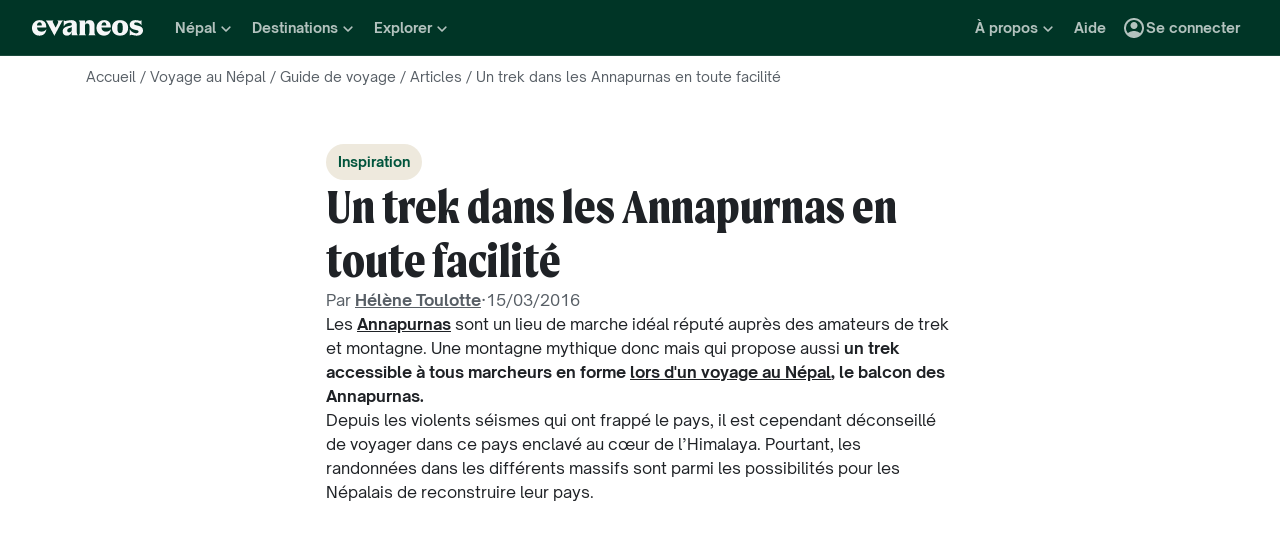

--- FILE ---
content_type: application/javascript
request_url: https://www.evaneos.fr/static/_next/static/rPzfF2D1efG9KP0bGA_Xp/_buildManifest.js
body_size: 5012
content:
self.__BUILD_MANIFEST=function(e,t,a,s,i,n,o,u,c,r,d,l,p,h,v,y,g,S,f,b,m,k,I,j,w,z,x,D,_,q,B,F,O,A,E,L,M,N,T,U,C,H,R,P,G,J,K,Q,V,W,X,Y,Z,$,ee,et,ea,es,ei,en,eo,eu,ec,er,ed,el,ep,eh,ev,ey,eg,eS,ef,eb,em,ek,eI,ej,ew,ez,ex,eD,e_,eq,eB,eF,eO,eA,eE,eL,eM,eN,eT,eU,eC,eH,eR,eP,eG,eJ,eK,eQ,eV,eW,eX,eY,eZ,e$,e0,e1,e9,e4,e5,e2,e7,e3,e6,e8,te,tt,ta,ts,ti,tn,to,tu,tc,tr,td,tl){return{__rewrites:{afterFiles:[],beforeFiles:[{has:X,source:"/static//_next/:path+",destination:"/_next/:path+"},{has:[{type:e,value:o}],source:f,destination:t},{has:[{type:e,value:u}],source:f,destination:t},{has:[{type:e,value:d}],source:f,destination:t},{has:[{type:e,value:l}],source:f,destination:t},{has:[{type:e,value:p}],source:f,destination:t},{has:[{type:e,value:c}],source:f,destination:t},{has:[{type:e,value:i}],source:f,destination:t},{has:[{type:e,value:n}],source:f,destination:t},{has:[{type:e,value:r}],source:f,destination:t},{has:[{type:e,value:o}],source:b,destination:t},{has:[{type:e,value:u}],source:b,destination:t},{has:[{type:e,value:d}],source:b,destination:t},{has:[{type:e,value:l}],source:b,destination:t},{has:[{type:e,value:p}],source:b,destination:t},{has:[{type:e,value:c}],source:b,destination:t},{has:[{type:e,value:i}],source:b,destination:t},{has:[{type:e,value:n}],source:b,destination:t},{has:[{type:e,value:r}],source:b,destination:t},{has:[{type:e,value:o}],source:m,destination:t},{has:[{type:e,value:u}],source:m,destination:t},{has:[{type:e,value:d}],source:m,destination:t},{has:[{type:e,value:l}],source:m,destination:t},{has:[{type:e,value:p}],source:m,destination:t},{has:[{type:e,value:c}],source:m,destination:t},{has:[{type:e,value:i}],source:m,destination:t},{has:[{type:e,value:n}],source:m,destination:t},{has:[{type:e,value:r}],source:m,destination:t},{has:[{type:e,value:o}],source:k,destination:t},{has:[{type:e,value:u}],source:k,destination:t},{has:[{type:e,value:d}],source:k,destination:t},{has:[{type:e,value:l}],source:k,destination:t},{has:[{type:e,value:p}],source:k,destination:t},{has:[{type:e,value:c}],source:k,destination:t},{has:[{type:e,value:i}],source:k,destination:t},{has:[{type:e,value:n}],source:k,destination:t},{has:[{type:e,value:r}],source:k,destination:t},{has:[{type:e,value:o}],source:I,destination:t},{has:[{type:e,value:u}],source:I,destination:t},{has:[{type:e,value:d}],source:I,destination:t},{has:[{type:e,value:l}],source:I,destination:t},{has:[{type:e,value:p}],source:I,destination:t},{has:[{type:e,value:c}],source:I,destination:t},{has:[{type:e,value:i}],source:I,destination:t},{has:[{type:e,value:n}],source:I,destination:t},{has:[{type:e,value:r}],source:I,destination:t},{has:[{type:e,value:o}],source:j,destination:t},{has:[{type:e,value:u}],source:j,destination:t},{has:[{type:e,value:d}],source:j,destination:t},{has:[{type:e,value:l}],source:j,destination:t},{has:[{type:e,value:p}],source:j,destination:t},{has:[{type:e,value:c}],source:j,destination:t},{has:[{type:e,value:i}],source:j,destination:t},{has:[{type:e,value:n}],source:j,destination:t},{has:[{type:e,value:r}],source:j,destination:t},{has:X,source:eE,destination:t},{has:X,source:"/destination/:destinationSlug/",destination:t},{has:[{type:e,value:o}],source:w,destination:t},{has:[{type:e,value:u}],source:w,destination:t},{has:[{type:e,value:d}],source:w,destination:t},{has:[{type:e,value:l}],source:w,destination:t},{has:[{type:e,value:p}],source:w,destination:t},{has:[{type:e,value:c}],source:w,destination:t},{has:[{type:e,value:i}],source:w,destination:t},{has:[{type:e,value:n}],source:w,destination:t},{has:[{type:e,value:r}],source:w,destination:t},{has:[{type:e,value:o}],source:z,destination:t},{has:[{type:e,value:u}],source:z,destination:t},{has:[{type:e,value:d}],source:z,destination:t},{has:[{type:e,value:l}],source:z,destination:t},{has:[{type:e,value:p}],source:z,destination:t},{has:[{type:e,value:c}],source:z,destination:t},{has:[{type:e,value:i}],source:z,destination:t},{has:[{type:e,value:n}],source:z,destination:t},{has:[{type:e,value:r}],source:z,destination:t},{has:[{type:e,value:o}],source:x,destination:t},{has:[{type:e,value:u}],source:x,destination:t},{has:[{type:e,value:d}],source:x,destination:t},{has:[{type:e,value:l}],source:x,destination:t},{has:[{type:e,value:p}],source:x,destination:t},{has:[{type:e,value:c}],source:x,destination:t},{has:[{type:e,value:i}],source:x,destination:t},{has:[{type:e,value:n}],source:x,destination:t},{has:[{type:e,value:r}],source:x,destination:t},{has:[{type:e,value:o}],source:D,destination:t},{has:[{type:e,value:u}],source:D,destination:t},{has:[{type:e,value:d}],source:D,destination:t},{has:[{type:e,value:l}],source:D,destination:t},{has:[{type:e,value:p}],source:D,destination:t},{has:[{type:e,value:c}],source:D,destination:t},{has:[{type:e,value:i}],source:D,destination:t},{has:[{type:e,value:n}],source:D,destination:t},{has:[{type:e,value:r}],source:D,destination:t},{has:[{type:e,value:o}],source:_,destination:t},{has:[{type:e,value:u}],source:_,destination:t},{has:[{type:e,value:d}],source:_,destination:t},{has:[{type:e,value:l}],source:_,destination:t},{has:[{type:e,value:p}],source:_,destination:t},{has:[{type:e,value:c}],source:_,destination:t},{has:[{type:e,value:i}],source:_,destination:t},{has:[{type:e,value:n}],source:_,destination:t},{has:[{type:e,value:r}],source:_,destination:t},{has:[{type:e,value:o}],source:q,destination:t},{has:[{type:e,value:u}],source:q,destination:t},{has:[{type:e,value:d}],source:q,destination:t},{has:[{type:e,value:l}],source:q,destination:t},{has:[{type:e,value:p}],source:q,destination:t},{has:[{type:e,value:c}],source:q,destination:t},{has:[{type:e,value:i}],source:q,destination:t},{has:[{type:e,value:n}],source:q,destination:t},{has:[{type:e,value:r}],source:q,destination:t},{has:[{type:e,value:o}],source:B,destination:t},{has:[{type:e,value:u}],source:B,destination:t},{has:[{type:e,value:d}],source:B,destination:t},{has:[{type:e,value:l}],source:B,destination:t},{has:[{type:e,value:p}],source:B,destination:t},{has:[{type:e,value:c}],source:B,destination:t},{has:[{type:e,value:i}],source:B,destination:t},{has:[{type:e,value:n}],source:B,destination:t},{has:[{type:e,value:r}],source:B,destination:t},{has:[{type:e,value:o}],source:F,destination:t},{has:[{type:e,value:u}],source:F,destination:t},{has:[{type:e,value:d}],source:F,destination:t},{has:[{type:e,value:l}],source:F,destination:t},{has:[{type:e,value:p}],source:F,destination:t},{has:[{type:e,value:c}],source:F,destination:t},{has:[{type:e,value:i}],source:F,destination:t},{has:[{type:e,value:n}],source:F,destination:t},{has:[{type:e,value:r}],source:F,destination:t},{has:[{type:e,value:o}],source:O,destination:t},{has:[{type:e,value:u}],source:O,destination:t},{has:[{type:e,value:d}],source:O,destination:t},{has:[{type:e,value:l}],source:O,destination:t},{has:[{type:e,value:p}],source:O,destination:t},{has:[{type:e,value:c}],source:O,destination:t},{has:[{type:e,value:i}],source:O,destination:t},{has:[{type:e,value:n}],source:O,destination:t},{has:[{type:e,value:r}],source:O,destination:t},{has:[{type:e,value:o}],source:A,destination:t},{has:[{type:e,value:u}],source:A,destination:t},{has:[{type:e,value:d}],source:A,destination:t},{has:[{type:e,value:l}],source:A,destination:t},{has:[{type:e,value:p}],source:A,destination:t},{has:[{type:e,value:c}],source:A,destination:t},{has:[{type:e,value:i}],source:A,destination:t},{has:[{type:e,value:n}],source:A,destination:t},{has:[{type:e,value:r}],source:A,destination:t},{has:X,source:eL,destination:t},{has:[{type:e,value:o}],source:E,destination:t},{has:[{type:e,value:u}],source:E,destination:t},{has:[{type:e,value:d}],source:E,destination:t},{has:[{type:e,value:l}],source:E,destination:t},{has:[{type:e,value:p}],source:E,destination:t},{has:[{type:e,value:c}],source:E,destination:t},{has:[{type:e,value:i}],source:E,destination:t},{has:[{type:e,value:n}],source:E,destination:t},{has:[{type:e,value:r}],source:E,destination:t},{has:X,source:eM,destination:t},{has:[{type:e,value:o}],source:L,destination:t},{has:[{type:e,value:u}],source:L,destination:t},{has:[{type:e,value:d}],source:L,destination:t},{has:[{type:e,value:l}],source:L,destination:t},{has:[{type:e,value:p}],source:L,destination:t},{has:[{type:e,value:c}],source:L,destination:t},{has:[{type:e,value:i}],source:L,destination:t},{has:[{type:e,value:n}],source:L,destination:t},{has:[{type:e,value:r}],source:L,destination:t},{has:[{type:e,value:o}],source:M,destination:t},{has:[{type:e,value:u}],source:M,destination:t},{has:[{type:e,value:d}],source:M,destination:t},{has:[{type:e,value:l}],source:M,destination:t},{has:[{type:e,value:p}],source:M,destination:t},{has:[{type:e,value:c}],source:M,destination:t},{has:[{type:e,value:i}],source:M,destination:t},{has:[{type:e,value:n}],source:M,destination:t},{has:[{type:e,value:r}],source:M,destination:t},{has:[{type:e,value:i}],source:en,destination:t},{has:[{type:e,value:n}],source:en,destination:t},{has:[{type:e,value:o}],source:N,destination:t},{has:[{type:e,value:u}],source:N,destination:t},{has:[{type:e,value:d}],source:N,destination:t},{has:[{type:e,value:l}],source:N,destination:t},{has:[{type:e,value:p}],source:N,destination:t},{has:[{type:e,value:c}],source:N,destination:t},{has:[{type:e,value:i}],source:N,destination:t},{has:[{type:e,value:n}],source:N,destination:t},{has:[{type:e,value:r}],source:N,destination:t},{has:[{type:e,value:o}],source:T,destination:t},{has:[{type:e,value:u}],source:T,destination:t},{has:[{type:e,value:d}],source:T,destination:t},{has:[{type:e,value:l}],source:T,destination:t},{has:[{type:e,value:p}],source:T,destination:t},{has:[{type:e,value:c}],source:T,destination:t},{has:[{type:e,value:i}],source:T,destination:t},{has:[{type:e,value:n}],source:T,destination:t},{has:[{type:e,value:r}],source:T,destination:t},{has:[{type:e,value:o}],source:U,destination:t},{has:[{type:e,value:u}],source:U,destination:t},{has:[{type:e,value:d}],source:U,destination:t},{has:[{type:e,value:l}],source:U,destination:t},{has:[{type:e,value:p}],source:U,destination:t},{has:[{type:e,value:c}],source:U,destination:t},{has:[{type:e,value:i}],source:U,destination:t},{has:[{type:e,value:n}],source:U,destination:t},{has:[{type:e,value:r}],source:U,destination:t},{has:[{type:e,value:o}],source:C,destination:t},{has:[{type:e,value:u}],source:C,destination:t},{has:[{type:e,value:d}],source:C,destination:t},{has:[{type:e,value:l}],source:C,destination:t},{has:[{type:e,value:p}],source:C,destination:t},{has:[{type:e,value:c}],source:C,destination:t},{has:[{type:e,value:i}],source:C,destination:t},{has:[{type:e,value:n}],source:C,destination:t},{has:[{type:e,value:r}],source:C,destination:t},{has:[{type:e,value:o}],source:H,destination:t},{has:[{type:e,value:u}],source:H,destination:t},{has:[{type:e,value:d}],source:H,destination:t},{has:[{type:e,value:l}],source:H,destination:t},{has:[{type:e,value:p}],source:H,destination:t},{has:[{type:e,value:c}],source:H,destination:t},{has:[{type:e,value:i}],source:H,destination:t},{has:[{type:e,value:n}],source:H,destination:t},{has:[{type:e,value:r}],source:H,destination:t},{has:[{type:e,value:o}],source:R,destination:t},{has:[{type:e,value:u}],source:R,destination:t},{has:[{type:e,value:d}],source:R,destination:t},{has:[{type:e,value:l}],source:R,destination:t},{has:[{type:e,value:p}],source:R,destination:t},{has:[{type:e,value:c}],source:R,destination:t},{has:[{type:e,value:i}],source:R,destination:t},{has:[{type:e,value:n}],source:R,destination:t},{has:[{type:e,value:r}],source:R,destination:t},{has:[{type:e,value:o}],source:P,destination:t},{has:[{type:e,value:u}],source:P,destination:t},{has:[{type:e,value:d}],source:P,destination:t},{has:[{type:e,value:l}],source:P,destination:t},{has:[{type:e,value:p}],source:P,destination:t},{has:[{type:e,value:c}],source:P,destination:t},{has:[{type:e,value:i}],source:P,destination:t},{has:[{type:e,value:n}],source:P,destination:t},{has:[{type:e,value:r}],source:P,destination:t},{has:[{type:e,value:o}],source:G,destination:t},{has:[{type:e,value:u}],source:G,destination:t},{has:[{type:e,value:d}],source:G,destination:t},{has:[{type:e,value:l}],source:G,destination:t},{has:[{type:e,value:p}],source:G,destination:t},{has:[{type:e,value:c}],source:G,destination:t},{has:[{type:e,value:i}],source:G,destination:t},{has:[{type:e,value:n}],source:G,destination:t},{has:[{type:e,value:r}],source:G,destination:t},{has:[{type:e,value:o}],source:J,destination:t},{has:[{type:e,value:u}],source:J,destination:t},{has:[{type:e,value:d}],source:J,destination:t},{has:[{type:e,value:l}],source:J,destination:t},{has:[{type:e,value:p}],source:J,destination:t},{has:[{type:e,value:c}],source:J,destination:t},{has:[{type:e,value:i}],source:J,destination:t},{has:[{type:e,value:n}],source:J,destination:t},{has:[{type:e,value:r}],source:J,destination:t},{has:[{type:e,value:i}],source:K,destination:t},{has:[{type:e,value:d}],source:K,destination:t},{has:[{type:e,value:l}],source:K,destination:t},{has:[{type:e,value:p}],source:K,destination:t},{has:[{type:e,value:o}],source:K,destination:t},{has:[{type:e,value:u}],source:K,destination:t},{has:[{type:e,value:c}],source:K,destination:t},{has:[{type:e,value:n}],source:K,destination:t},{has:[{type:e,value:r}],source:K,destination:t},{has:[{type:e,value:o}],source:W,destination:t},{has:[{type:e,value:u}],source:W,destination:t},{has:[{type:e,value:c}],source:W,destination:t},{has:[{type:e,value:i}],source:W,destination:t},{has:[{type:e,value:n}],source:W,destination:t},{has:[{type:e,value:r}],source:W,destination:t},{has:[{type:e,value:o}],source:$,destination:f},{has:[{type:e,value:u}],source:$,destination:f},{has:[{type:e,value:d}],source:$,destination:f},{has:[{type:e,value:l}],source:$,destination:f},{has:[{type:e,value:p}],source:$,destination:f},{has:[{type:e,value:c}],source:$,destination:f},{has:[{type:e,value:i}],source:$,destination:f},{has:[{type:e,value:n}],source:"/:destinationSlug/regione-:regionSlug/",destination:f},{has:[{type:e,value:r}],source:"/:destinationSlug/regio-:regionSlug/",destination:f},{has:[{type:e,value:o}],source:eN,destination:b},{has:[{type:e,value:u}],source:eN,destination:b},{has:[{type:e,value:d}],source:er,destination:b},{has:[{type:e,value:l}],source:er,destination:b},{has:[{type:e,value:p}],source:er,destination:b},{has:[{type:e,value:c}],source:"/:destinationSlug/viajes/agencias/:agencyId([0-9]+)-:agencySlug([a-z0-9-]+)/",destination:b},{has:[{type:e,value:i}],source:"/:destinationSlug/voyage/agences/:agencyId([0-9]+)-:agencySlug([a-z0-9-]+)/",destination:b},{has:[{type:e,value:n}],source:"/:destinationSlug/viaggio/tour-operator/:agencyId([0-9]+)-:agencySlug([a-z0-9-]+)/",destination:b},{has:[{type:e,value:r}],source:"/:destinationSlug/reizen/reisbureau/:agencyId([0-9]+)-:agencySlug([a-z0-9-]+)/",destination:b},{has:[{type:e,value:o}],source:eT,destination:m},{has:[{type:e,value:u}],source:eT,destination:m},{has:[{type:e,value:d}],source:ed,destination:m},{has:[{type:e,value:l}],source:ed,destination:m},{has:[{type:e,value:p}],source:ed,destination:m},{has:[{type:e,value:c}],source:"/:destinationSlug/viajes/agencias/",destination:m},{has:[{type:e,value:i}],source:"/:destinationSlug/voyage/agences/",destination:m},{has:[{type:e,value:n}],source:"/:destinationSlug/viaggio/tour-operator/",destination:m},{has:[{type:e,value:r}],source:"/:destinationSlug/reizen/reisbureau/",destination:m},{has:[{type:e,value:o}],source:eU,destination:k},{has:[{type:e,value:u}],source:eU,destination:k},{has:[{type:e,value:d}],source:el,destination:k},{has:[{type:e,value:l}],source:el,destination:k},{has:[{type:e,value:p}],source:el,destination:k},{has:[{type:e,value:c}],source:"/la-redaccion/:authorId([0-9]+)-:authorSlug([a-z0-9-]+)/",destination:k},{has:[{type:e,value:i}],source:"/la-redaction/:authorId([0-9]+)-:authorSlug([a-z0-9-]+)/",destination:k},{has:[{type:e,value:n}],source:"/la-redazione/:authorId([0-9]+)-:authorSlug([a-z0-9-]+)/",destination:k},{has:[{type:e,value:r}],source:"/de-redactie/:authorId([0-9]+)-:authorSlug([a-z0-9-]+)/",destination:k},{has:[{type:e,value:o}],source:eC,destination:I},{has:[{type:e,value:u}],source:eC,destination:I},{has:[{type:e,value:d}],source:ep,destination:I},{has:[{type:e,value:l}],source:ep,destination:I},{has:[{type:e,value:p}],source:ep,destination:I},{has:[{type:e,value:c}],source:"/la-redaccion/",destination:I},{has:[{type:e,value:i}],source:"/la-redaction/",destination:I},{has:[{type:e,value:n}],source:"/la-redazione/",destination:I},{has:[{type:e,value:r}],source:"/de-redactie/",destination:I},{has:[{type:e,value:o}],source:eH,destination:j},{has:[{type:e,value:u}],source:eH,destination:j},{has:[{type:e,value:d}],source:eh,destination:j},{has:[{type:e,value:l}],source:eh,destination:j},{has:[{type:e,value:p}],source:eh,destination:j},{has:[{type:e,value:c}],source:"/impacto/:slug/",destination:j},{has:[{type:e,value:i}],source:"/impact/:slug/",destination:j},{has:[{type:e,value:n}],source:"/impatto/:slug/",destination:j},{has:[{type:e,value:r}],source:"/duurzaamheid/:slug/",destination:j},{has:X,source:"/community-events/:eventSlug/",destination:eE},{has:[{type:e,value:o}],source:eR,destination:w},{has:[{type:e,value:u}],source:eR,destination:w},{has:[{type:e,value:d}],source:ev,destination:w},{has:[{type:e,value:l}],source:ev,destination:w},{has:[{type:e,value:p}],source:ev,destination:w},{has:[{type:e,value:c}],source:"/:destinationSlug/viajes/cuando-viajar/",destination:w},{has:[{type:e,value:i}],source:"/:destinationSlug/voyage/quand-partir/",destination:w},{has:[{type:e,value:n}],source:"/:destinationSlug/viaggio/quando-andare/",destination:w},{has:[{type:e,value:r}],source:"/:destinationSlug/reizen/beste-reistijd/",destination:w},{has:[{type:e,value:o}],source:eP,destination:z},{has:[{type:e,value:u}],source:eP,destination:z},{has:[{type:e,value:d}],source:es,destination:z},{has:[{type:e,value:l}],source:es,destination:z},{has:[{type:e,value:p}],source:es,destination:z},{has:[{type:e,value:c}],source:"/experiencias/:experienceId([0-9]+)-:experienceSlug([a-z0-9-]+)/",destination:z},{has:[{type:e,value:i}],source:es,destination:z},{has:[{type:e,value:n}],source:"/esperienze/:experienceId([0-9]+)-:experienceSlug([a-z0-9-]+)/",destination:z},{has:[{type:e,value:r}],source:es,destination:z},{has:[{type:e,value:o}],source:eG,destination:x},{has:[{type:e,value:u}],source:eG,destination:x},{has:[{type:e,value:d}],source:ey,destination:x},{has:[{type:e,value:l}],source:ey,destination:x},{has:[{type:e,value:p}],source:ey,destination:x},{has:[{type:e,value:c}],source:"/:destinationSlug/region-:regionSlug/cuando-viajar/",destination:x},{has:[{type:e,value:i}],source:"/:destinationSlug/region-:regionSlug/quand-partir/",destination:x},{has:[{type:e,value:n}],source:"/:destinationSlug/regione-:regionSlug/quando-andare/",destination:x},{has:[{type:e,value:r}],source:"/:destinationSlug/regio-:regionSlug/beste-reistijd/",destination:x},{has:[{type:e,value:o}],source:Y,destination:D},{has:[{type:e,value:u}],source:Y,destination:D},{has:[{type:e,value:d}],source:Y,destination:D},{has:[{type:e,value:l}],source:Y,destination:D},{has:[{type:e,value:p}],source:Y,destination:D},{has:[{type:e,value:c}],source:Y,destination:D},{has:[{type:e,value:i}],source:Y,destination:D},{has:[{type:e,value:n}],source:Y,destination:D},{has:[{type:e,value:r}],source:Y,destination:D},{has:[{type:e,value:o}],source:Z,destination:_},{has:[{type:e,value:u}],source:Z,destination:_},{has:[{type:e,value:d}],source:Z,destination:_},{has:[{type:e,value:l}],source:Z,destination:_},{has:[{type:e,value:p}],source:Z,destination:_},{has:[{type:e,value:c}],source:Z,destination:_},{has:[{type:e,value:i}],source:Z,destination:_},{has:[{type:e,value:n}],source:Z,destination:_},{has:[{type:e,value:r}],source:Z,destination:_},{has:[{type:e,value:o}],source:eJ,destination:q},{has:[{type:e,value:u}],source:eJ,destination:q},{has:[{type:e,value:d}],source:eg,destination:q},{has:[{type:e,value:l}],source:eg,destination:q},{has:[{type:e,value:p}],source:eg,destination:q},{has:[{type:e,value:c}],source:"/:destinationSlug/circuitos-:facetSlug/",destination:q},{has:[{type:e,value:i}],source:"/:destinationSlug/circuits-:facetSlug/",destination:q},{has:[{type:e,value:n}],source:"/:destinationSlug/tour-:facetSlug/",destination:q},{has:[{type:e,value:r}],source:"/:destinationSlug/rondreis-:facetSlug/",destination:q},{has:[{type:e,value:o}],source:eK,destination:B},{has:[{type:e,value:u}],source:eK,destination:B},{has:[{type:e,value:d}],source:eS,destination:B},{has:[{type:e,value:l}],source:eS,destination:B},{has:[{type:e,value:p}],source:eS,destination:B},{has:[{type:e,value:c}],source:eQ,destination:B},{has:[{type:e,value:i}],source:"/:destinationSlug/itineraire/:itineraryId([0-9]+)-:itinerarySlug([a-z0-9-]+)/",destination:B},{has:[{type:e,value:n}],source:eQ,destination:B},{has:[{type:e,value:r}],source:"/:destinationSlug/rondreis/:itineraryId([0-9]+)-:itinerarySlug([a-z0-9-]+)/",destination:B},{has:[{type:e,value:o}],source:eV,destination:F},{has:[{type:e,value:u}],source:eV,destination:F},{has:[{type:e,value:d}],source:ef,destination:F},{has:[{type:e,value:l}],source:ef,destination:F},{has:[{type:e,value:p}],source:ef,destination:F},{has:[{type:e,value:c}],source:eW,destination:F},{has:[{type:e,value:i}],source:"/:destinationSlug/itineraire/",destination:F},{has:[{type:e,value:n}],source:eW,destination:F},{has:[{type:e,value:r}],source:"/:destinationSlug/rondreis/",destination:F},{has:[{type:e,value:o}],source:eX,destination:O},{has:[{type:e,value:u}],source:eX,destination:O},{has:[{type:e,value:d}],source:eo,destination:O},{has:[{type:e,value:l}],source:eo,destination:O},{has:[{type:e,value:p}],source:eo,destination:O},{has:[{type:e,value:c}],source:"/info/destino/:slug/",destination:O},{has:[{type:e,value:i}],source:eo,destination:O},{has:[{type:e,value:n}],source:"/info/destinazione/:slug/",destination:O},{has:[{type:e,value:r}],source:"/info/bestemming/:slug/",destination:O},{has:[{type:e,value:o}],source:eY,destination:A},{has:[{type:e,value:u}],source:eY,destination:A},{has:[{type:e,value:d}],source:eu,destination:A},{has:[{type:e,value:l}],source:eu,destination:A},{has:[{type:e,value:p}],source:eu,destination:A},{has:[{type:e,value:c}],source:"/info/top-destinos/:slug/",destination:A},{has:[{type:e,value:i}],source:eu,destination:A},{has:[{type:e,value:n}],source:"/info/top-destinazioni/:slug/",destination:A},{has:[{type:e,value:r}],source:"/info/top-bestemmingen/:slug/",destination:A},{has:X,source:"/info/webinar/",destination:eL},{has:[{type:e,value:o}],source:eZ,destination:E},{has:[{type:e,value:u}],source:eZ,destination:E},{has:[{type:e,value:d}],source:eb,destination:E},{has:[{type:e,value:l}],source:eb,destination:E},{has:[{type:e,value:p}],source:eb,destination:E},{has:[{type:e,value:c}],source:"/info/colaboracion/:partner/",destination:E},{has:[{type:e,value:i}],source:"/info/partenariat/:partner/",destination:E},{has:[{type:e,value:n}],source:"/info/partenariato/:partner/",destination:E},{has:[{type:e,value:r}],source:"/info/partnerschap/:partner/",destination:E},{has:X,source:"/prismic-page-preview/",destination:eM},{has:[{type:e,value:o}],source:e$,destination:L},{has:[{type:e,value:u}],source:e$,destination:L},{has:[{type:e,value:d}],source:em,destination:L},{has:[{type:e,value:l}],source:em,destination:L},{has:[{type:e,value:p}],source:em,destination:L},{has:[{type:e,value:c}],source:"/:destinationSlug/viajes/destinos/:placeId([0-9]+)-:placeSlug([a-z0-9-]+)/",destination:L},{has:[{type:e,value:i}],source:"/:destinationSlug/voyage/etape/:placeId([0-9]+)-:placeSlug([a-z0-9-]+)/",destination:L},{has:[{type:e,value:n}],source:"/:destinationSlug/viaggio/destinazioni/:placeId([0-9]+)-:placeSlug([a-z0-9-]+)/",destination:L},{has:[{type:e,value:r}],source:"/:destinationSlug/reizen/bezienswaardigheden/:placeId([0-9]+)-:placeSlug([a-z0-9-]+)/",destination:L},{has:[{type:e,value:o}],source:e0,destination:M},{has:[{type:e,value:u}],source:e0,destination:M},{has:[{type:e,value:d}],source:ek,destination:M},{has:[{type:e,value:l}],source:ek,destination:M},{has:[{type:e,value:p}],source:ek,destination:M},{has:[{type:e,value:c}],source:"/:destinationSlug/viajes/destinos/",destination:M},{has:[{type:e,value:i}],source:"/:destinationSlug/voyage/etape/",destination:M},{has:[{type:e,value:n}],source:"/:destinationSlug/viaggio/destinazioni/",destination:M},{has:[{type:e,value:r}],source:"/:destinationSlug/reizen/bezienswaardigheden/",destination:M},{has:[{type:e,value:i}],source:"/programme-de-parrainage/",destination:en},{has:[{type:e,value:n}],source:"/programma-di-passaparola/",destination:en},{has:[{type:e,value:o}],source:e1,destination:N},{has:[{type:e,value:u}],source:e1,destination:N},{has:[{type:e,value:d}],source:eI,destination:N},{has:[{type:e,value:l}],source:eI,destination:N},{has:[{type:e,value:p}],source:eI,destination:N},{has:[{type:e,value:c}],source:"/:destinationSlug/viajes/",destination:N},{has:[{type:e,value:i}],source:"/:destinationSlug/voyage/",destination:N},{has:[{type:e,value:n}],source:"/:destinationSlug/viaggio/",destination:N},{has:[{type:e,value:r}],source:"/:destinationSlug/reizen/",destination:N},{has:[{type:e,value:o}],source:e9,destination:T},{has:[{type:e,value:u}],source:e9,destination:T},{has:[{type:e,value:d}],source:ej,destination:T},{has:[{type:e,value:l}],source:ej,destination:T},{has:[{type:e,value:p}],source:ej,destination:T},{has:[{type:e,value:c}],source:"/:destinationSlug/viajes/explorar/",destination:T},{has:[{type:e,value:i}],source:"/:destinationSlug/voyage/explorer/",destination:T},{has:[{type:e,value:n}],source:"/:destinationSlug/viaggio/esplorare/",destination:T},{has:[{type:e,value:r}],source:"/:destinationSlug/reizen/ontdekken/",destination:T},{has:[{type:e,value:o}],source:e4,destination:U},{has:[{type:e,value:u}],source:e4,destination:U},{has:[{type:e,value:d}],source:ew,destination:U},{has:[{type:e,value:l}],source:ew,destination:U},{has:[{type:e,value:p}],source:ew,destination:U},{has:[{type:e,value:c}],source:"/:destinationSlug/viajes/explorar/:articleDocumentId([0-9]+)-1-:articleSlug([a-z0-9-]+)/",destination:U},{has:[{type:e,value:i}],source:"/:destinationSlug/voyage/explorer/:articleDocumentId([0-9]+)-1-:articleSlug([a-z0-9-]+)/",destination:U},{has:[{type:e,value:n}],source:"/:destinationSlug/viaggio/esplorare/:articleDocumentId([0-9]+)-1-:articleSlug([a-z0-9-]+)/",destination:U},{has:[{type:e,value:r}],source:"/:destinationSlug/reizen/ontdekken/:articleDocumentId([0-9]+)-1-:articleSlug([a-z0-9-]+)/",destination:U},{has:[{type:e,value:o}],source:e5,destination:C},{has:[{type:e,value:u}],source:e5,destination:C},{has:[{type:e,value:d}],source:ez,destination:C},{has:[{type:e,value:l}],source:ez,destination:C},{has:[{type:e,value:p}],source:ez,destination:C},{has:[{type:e,value:c}],source:"/:destinationSlug/viajes/informacion-practica/:articleDocumentId([0-9]+)-:articleSlug([a-z0-9-]+)/",destination:C},{has:[{type:e,value:i}],source:"/:destinationSlug/voyage/informations-pratiques/:articleDocumentId([0-9]+)-:articleSlug([a-z0-9-]+)/",destination:C},{has:[{type:e,value:n}],source:"/:destinationSlug/viaggio/informazioni-utili/:articleDocumentId([0-9]+)-:articleSlug([a-z0-9-]+)/",destination:C},{has:[{type:e,value:r}],source:"/:destinationSlug/reizen/praktische-informatie/:articleDocumentId([0-9]+)-:articleSlug([a-z0-9-]+)/",destination:C},{has:[{type:e,value:o}],source:e2,destination:H},{has:[{type:e,value:u}],source:e2,destination:H},{has:[{type:e,value:d}],source:ex,destination:H},{has:[{type:e,value:l}],source:ex,destination:H},{has:[{type:e,value:p}],source:ex,destination:H},{has:[{type:e,value:c}],source:"/:destinationSlug/viajes/prepara-tu-maleta/",destination:H},{has:[{type:e,value:i}],source:"/:destinationSlug/voyage/preparer-sa-valise/",destination:H},{has:[{type:e,value:n}],source:"/:destinationSlug/viaggio/fare-la-valigia/",destination:H},{has:[{type:e,value:r}],source:"/:destinationSlug/reizen/koffer-inpakken/",destination:H},{has:[{type:e,value:o}],source:e7,destination:R},{has:[{type:e,value:u}],source:e7,destination:R},{has:[{type:e,value:d}],source:eD,destination:R},{has:[{type:e,value:l}],source:eD,destination:R},{has:[{type:e,value:p}],source:eD,destination:R},{has:[{type:e,value:c}],source:"/:destinationSlug/viajes/informacion-practica/visa/",destination:R},{has:[{type:e,value:i}],source:"/:destinationSlug/voyage/informations-pratiques/visa/",destination:R},{has:[{type:e,value:n}],source:"/:destinationSlug/viaggio/informazioni-utili/visa/",destination:R},{has:[{type:e,value:r}],source:"/:destinationSlug/reizen/praktische-informatie/visum/",destination:R},{has:[{type:e,value:o}],source:e3,destination:P},{has:[{type:e,value:u}],source:e3,destination:P},{has:[{type:e,value:d}],source:e_,destination:P},{has:[{type:e,value:l}],source:e_,destination:P},{has:[{type:e,value:p}],source:e_,destination:P},{has:[{type:e,value:c}],source:"/:destinationSlug/viajes/vocabulario-util/",destination:P},{has:[{type:e,value:i}],source:"/:destinationSlug/voyage/vocabulaire-de-survie/",destination:P},{has:[{type:e,value:n}],source:"/:destinationSlug/viaggio/dizionario-di-viaggio/",destination:P},{has:[{type:e,value:r}],source:"/:destinationSlug/reizen/handige-woordenlijst/",destination:P},{has:[{type:e,value:o}],source:e6,destination:G},{has:[{type:e,value:u}],source:e6,destination:G},{has:[{type:e,value:d}],source:eq,destination:G},{has:[{type:e,value:l}],source:eq,destination:G},{has:[{type:e,value:p}],source:eq,destination:G},{has:[{type:e,value:c}],source:"/testimonio/",destination:G},{has:[{type:e,value:i}],source:"/temoignage/",destination:G},{has:[{type:e,value:n}],source:"/resoconto/",destination:G},{has:[{type:e,value:r}],source:"/beoordeling/",destination:G},{has:[{type:e,value:o}],source:e8,destination:J},{has:[{type:e,value:u}],source:e8,destination:J},{has:[{type:e,value:d}],source:eB,destination:J},{has:[{type:e,value:l}],source:eB,destination:J},{has:[{type:e,value:p}],source:eB,destination:J},{has:[{type:e,value:c}],source:"/:destinationSlug/testimonio/",destination:J},{has:[{type:e,value:i}],source:"/:destinationSlug/temoignage/",destination:J},{has:[{type:e,value:n}],source:"/:destinationSlug/resoconto/",destination:J},{has:[{type:e,value:r}],source:"/:destinationSlug/beoordeling/",destination:J},{has:[{type:e,value:i}],source:"/:destinationSlug/que-faire/",destination:K},{has:[{type:e,value:d}],source:eF,destination:K},{has:[{type:e,value:l}],source:eF,destination:K},{has:[{type:e,value:p}],source:eF,destination:K},{has:[{type:e,value:o}],source:te,destination:K},{has:[{type:e,value:u}],source:te,destination:K},{has:[{type:e,value:c}],source:"/:destinationSlug/que-hacer/",destination:K},{has:[{type:e,value:n}],source:"/:destinationSlug/cosa-fare/",destination:K},{has:[{type:e,value:r}],source:"/:destinationSlug/wat-te-doen/",destination:K},{has:[{type:e,value:o}],source:tt,destination:W},{has:[{type:e,value:u}],source:tt,destination:W},{has:[{type:e,value:c}],source:"/a-donde-ir/",destination:W},{has:[{type:e,value:i}],source:"/ou-partir/",destination:W},{has:[{type:e,value:n}],source:"/dove-partire/",destination:W},{has:[{type:e,value:r}],source:"/reisinspiratie/",destination:W}],fallback:[{has:X,source:"/:path*",destination:"/destination/:path*"}]},__routerFilterStatic:{numItems:12,errorRate:1e-4,numBits:231,numHashes:14,bitArray:[0,0,1,1,0,0,0,1,0,1,1,1,1,0,0,1,1,1,0,1,1,1,0,1,0,0,0,0,0,1,0,1,0,0,0,1,1,0,1,0,0,0,0,0,1,1,1,0,1,0,0,0,1,0,0,1,1,1,0,0,1,1,1,0,0,0,1,1,1,1,1,0,0,1,1,1,1,1,0,0,1,1,1,0,0,0,0,0,0,0,1,1,0,0,1,0,1,0,1,0,0,0,0,1,0,1,0,0,1,0,1,1,0,1,1,0,1,1,1,0,1,0,0,0,0,1,1,1,1,0,0,1,1,0,1,1,0,1,1,0,0,1,1,1,1,1,1,1,1,0,1,1,0,0,1,0,1,0,0,0,1,0,1,1,0,0,0,1,0,0,1,1,1,1,1,0,0,1,1,1,0,1,0,1,1,0,0,1,1,1,0,1,1,1,1,0,0,0,0,0,0,0,0,1,1,1,1,0,1,1,1,1,1,0,1,0,1,0,0,1,1,0,1,1,1,1,0,0,0,0,1]},__routerFilterDynamic:{numItems:4,errorRate:1e-4,numBits:77,numHashes:14,bitArray:[0,0,0,1,1,0,0,0,1,1,0,1,0,1,1,0,0,1,0,1,1,1,1,0,1,0,1,0,1,1,1,1,0,1,0,1,0,0,1,0,1,0,0,0,0,1,1,1,0,1,0,1,0,1,1,1,0,1,1,0,0,1,0,1,0,0,0,0,1,1,0,1,1,1,0,0,1]},"/_error":[h,v,y,g,"static/css/9fa950d4f3c3c791.css","static/chunks/pages/_error-4e73e0b1a7d49d44.js"],"/author/[authorId]/[authorSlug]":[h,v,y,g,S,"static/css/228f3c46851a2790.css","static/chunks/pages/author/[authorId]/[authorSlug]-a3a64427a4d65c93.js"],"/author-list":[h,v,y,g,S,"static/css/b43ebec89012f01e.css","static/chunks/pages/author-list-05223e64ef290a16.js"],"/community-event/[eventSlug]":[h,v,y,g,ei,"static/css/55c499e8da0542a5.css","static/chunks/pages/community-event/[eventSlug]-a3e4b10c7aa91d11.js"],"/community-events":[h,Q,v,y,g,"static/css/6d586790c7548e4f.css","static/chunks/pages/community-events-7d982ccfe403a114.js"],"/destination/[destinationSlug]":[h,Q,v,y,g,S,V,ee,et,ec,eO,ti,tn,to,"static/css/5ded595a08164eb7.css","static/chunks/pages/destination/[destinationSlug]-0446bfe19d6aaf1c.js"],"/destination-article-list/[destinationSlug]":[h,v,y,g,S,"static/css/d59c7797cc9c932d.css","static/chunks/pages/destination-article-list/[destinationSlug]-7609e87eff73490f.js"],"/destination-inspiration-article/[destinationSlug]/[articleDocumentId]/[articleSlug]":[h,Q,v,y,g,S,V,ea,"static/css/bd62b92e686edd4a.css","static/chunks/pages/destination-inspiration-article/[destinationSlug]/[articleDocumentId]/[articleSlug]-eff9f007341ef0c0.js"],"/destination-practical-information-article/[destinationSlug]/[articleDocumentId]/[articleSlug]":[h,Q,v,y,g,S,V,ea,"static/css/e86c4686d0baaeb3.css","static/chunks/pages/destination-practical-information-article/[destinationSlug]/[articleDocumentId]/[articleSlug]-de335eadb3fe9b07.js"],"/destination-suitcase/[destinationSlug]":[h,v,y,g,S,ea,"static/css/d45514d1ee07ffe7.css","static/chunks/pages/destination-suitcase/[destinationSlug]-3767cf816644b5b5.js"],"/destination-visa/[destinationSlug]":[h,Q,v,y,g,S,V,ea,"static/css/fa7d1c5bd9d2f323.css","static/chunks/pages/destination-visa/[destinationSlug]-2d5222fe4362b414.js"],"/destination-vocabulary/[destinationSlug]":[h,Q,v,y,g,S,V,ea,"static/css/850f8eb62845d0c4.css","static/chunks/pages/destination-vocabulary/[destinationSlug]-8ea1310dd95c15f1.js"],"/destination-when-to-go/[destinationSlug]":[h,Q,v,y,g,S,V,eA,"static/css/928e7f7e522f765f.css","static/chunks/pages/destination-when-to-go/[destinationSlug]-6e71a32300fe98ff.js"],"/evaneos-community":[h,v,y,g,ei,"static/css/d182ac3b8e5d721d.css","static/chunks/pages/evaneos-community-cdf5a3accc729103.js"],"/experience/[experienceId]/[experienceSlug]":[h,v,y,g,S,"static/css/c96ea53dacf99a25.css","static/chunks/pages/experience/[experienceId]/[experienceSlug]-0a92d8d3cbd29dd7.js"],"/facet/[destinationSlug]/[facetSlug]":[h,Q,v,y,g,S,V,ee,et,ec,eO,ti,tn,"static/css/5d05a0f640c889d5.css","static/chunks/pages/facet/[destinationSlug]/[facetSlug]-441d15b0e6085c8f.js"],"/itinerary/[destinationSlug]/[itineraryId]/[itinerarySlug]":[h,Q,"static/chunks/1222-bb6c44a6236f7f3a.js",v,y,g,S,V,ee,et,to,"static/css/c9120a0c7e037665.css","static/chunks/pages/itinerary/[destinationSlug]/[itineraryId]/[itinerarySlug]-4e1852dea69e1e4f.js"],"/itinerary-list/[destinationSlug]":[h,Q,v,y,g,S,V,ee,et,ec,"static/css/4272da5d25fd550a.css","static/chunks/pages/itinerary-list/[destinationSlug]-cd161d0aefeccf8c.js"],"/marketing-destination-details/[slug]":[h,v,y,g,ei,tu,"static/css/6a1b04e97913e8cb.css","static/chunks/pages/marketing-destination-details/[slug]-2bdb7befc53c0acb.js"],"/marketing-partnership/[partner]":[h,v,y,g,ei,"static/css/e4caaaca792c1a12.css","static/chunks/pages/marketing-partnership/[partner]-a0f360bcdfc532f5.js"],"/marketing-top-destinations/[slug]":[h,v,y,g,ei,tu,"static/css/348a0edb1d6e1e8a.css","static/chunks/pages/marketing-top-destinations/[slug]-5eb911dd088c2520.js"],"/marketing-webinar":[h,Q,v,y,g,"static/css/935bdf514a4b9d82.css","static/chunks/pages/marketing-webinar-bb1708b287add289.js"],"/point-of-interest/[destinationSlug]/[pointOfInterestId]/[pointOfInterestSlug]":[h,Q,v,y,g,S,V,ee,et,ea,"static/css/b9ae76daeaf49cf3.css","static/chunks/pages/point-of-interest/[destinationSlug]/[pointOfInterestId]/[pointOfInterestSlug]-84523f30e96d6bad.js"],"/point-of-interest-list/[destinationSlug]":[h,Q,v,y,g,S,V,ee,"static/css/ff742e78608d0353.css","static/chunks/pages/point-of-interest-list/[destinationSlug]-1dba056152bd4415.js"],"/prismic-preview":["static/chunks/pages/prismic-preview-561e824a124f3ee1.js"],"/redirect/itinerary/[itineraryId]":["static/chunks/pages/redirect/itinerary/[itineraryId]-160b281aed5d2efb.js"],"/referral-program":[h,v,y,g,"static/css/40c8732a8abf2f24.css","static/chunks/pages/referral-program-8b53e4e1b884ed14.js"],"/region/[destinationSlug]/[regionSlug]":[h,Q,v,y,g,S,V,ee,et,ec,eO,"static/css/e6adfa50456d2900.css","static/chunks/pages/region/[destinationSlug]/[regionSlug]-1160e6985ac0d574.js"],"/region-when-to-go/[destinationSlug]/[regionSlug]":[h,Q,v,y,g,S,V,eA,"static/css/1cc2893653c01bba.css","static/chunks/pages/region-when-to-go/[destinationSlug]/[regionSlug]-491912ad118ff930.js"],"/travel-guide/[destinationSlug]":[h,v,y,g,S,eA,"static/css/9c839585ff85d1b2.css","static/chunks/pages/travel-guide/[destinationSlug]-e300d154159822ba.js"],"/trip-form/[destinationSlug]":["static/chunks/07c2d338-0b0cf90de94e5917.js","static/chunks/2bd5674f-7646d92d176ec98a.js","static/chunks/029f4eee-831de53b57cbc4cd.js",h,"static/css/c6f6d9ccb3a5d5fb.css","static/chunks/1513-3cb7d60018cf2461.js",v,y,tc,"static/css/b75a9522f8f20b45.css","static/chunks/pages/trip-form/[destinationSlug]-485036c2f16f75a9.js"],"/trip-review-list":[h,v,y,g,S,tr,td,tl,"static/chunks/pages/trip-review-list-c363d091a42d76e4.js"],"/trip-review-list-destination/[destinationSlug]":[h,v,y,g,S,tr,td,tl,"static/chunks/pages/trip-review-list-destination/[destinationSlug]-507ce2d47df9cf01.js"],"/what-to-do/[destinationSlug]":[h,v,y,g,S,"static/css/e9778d7d57f618b0.css","static/chunks/pages/what-to-do/[destinationSlug]-29a55681adb7278d.js"],"/where-to-go":[h,"static/chunks/8074-55c97cb4e46b87f9.js",v,y,g,tc,"static/css/2f7af5e65fc23b64.css","static/chunks/pages/where-to-go-d792a1c999c85062.js"],"/widget-redirection":["static/chunks/pages/widget-redirection-bea9c2a0aa02b462.js"],sortedPages:["/_app","/_error","/author/[authorId]/[authorSlug]","/author-list","/community-event/[eventSlug]","/community-events","/destination/[destinationSlug]","/destination-article-list/[destinationSlug]","/destination-inspiration-article/[destinationSlug]/[articleDocumentId]/[articleSlug]","/destination-practical-information-article/[destinationSlug]/[articleDocumentId]/[articleSlug]","/destination-suitcase/[destinationSlug]","/destination-visa/[destinationSlug]","/destination-vocabulary/[destinationSlug]","/destination-when-to-go/[destinationSlug]","/evaneos-community","/experience/[experienceId]/[experienceSlug]","/facet/[destinationSlug]/[facetSlug]","/itinerary/[destinationSlug]/[itineraryId]/[itinerarySlug]","/itinerary-list/[destinationSlug]","/marketing-destination-details/[slug]","/marketing-partnership/[partner]","/marketing-top-destinations/[slug]","/marketing-webinar","/point-of-interest/[destinationSlug]/[pointOfInterestId]/[pointOfInterestSlug]","/point-of-interest-list/[destinationSlug]","/prismic-preview","/redirect/itinerary/[itineraryId]","/referral-program","/region/[destinationSlug]/[regionSlug]","/region-when-to-go/[destinationSlug]/[regionSlug]","/travel-guide/[destinationSlug]","/trip-form/[destinationSlug]","/trip-review-list","/trip-review-list-destination/[destinationSlug]","/what-to-do/[destinationSlug]","/where-to-go","/widget-redirection"]}}("host","/404/",0,0,"www.evaneos.fr","www.evaneos.it","www.evaneos.ch","www.evaneos.de","www.evaneos.es","www.evaneos.nl","www.evaneos.ca","www.evaneos.co.uk","www.evaneos.com","static/chunks/9317-bec2194e4a837d40.js","static/css/94967c329d77fecb.css","static/chunks/777-1efcda08769a6950.js","static/chunks/3280-e412a6e4dcca4dc9.js","static/chunks/2465-5db10a653239666e.js","/region/:destinationSlug/:regionSlug/","/agency/:destinationSlug/:agencyId/:agencySlug/","/agency-list/:destinationSlug/","/author/:authorId/:authorSlug/","/author-list/","/brand/:slug/","/destination-when-to-go/:destinationSlug/","/experience/:experienceId/:experienceSlug/","/region-when-to-go/:destinationSlug/:regionSlug/","/trip-form/:destinationSlug/","/trip-project-confirmation/:destinationSlug/","/facet/:destinationSlug/:facetSlug/","/itinerary/:destinationSlug/:itineraryId/:itinerarySlug/","/itinerary-list/:destinationSlug/","/marketing-destination-details/:slug/","/marketing-top-destinations/:slug/","/marketing-partnership/:partner/","/point-of-interest/:destinationSlug/:placeId/:placeSlug/","/point-of-interest-list/:destinationSlug/","/travel-guide/:destinationSlug/","/destination-article-list/:destinationSlug/","/destination-inspiration-article/:destinationSlug/:articleDocumentId/:articleSlug/","/destination-practical-information-article/:destinationSlug/:articleDocumentId/:articleSlug/","/destination-suitcase/:destinationSlug/","/destination-visa/:destinationSlug/","/destination-vocabulary/:destinationSlug/","/trip-review-list/","/trip-review-list-destination/:destinationSlug/","/what-to-do/:destinationSlug/","static/chunks/8454-e7f8559e299a338f.js","static/chunks/284-acf209f417f1939b.js","/where-to-go/",void 0,"/:destinationSlug/expressquote/","/:destinationSlug/expressquote/trip-project-confirmation/","/:destinationSlug/region-:regionSlug/","static/css/1eec4a9b955cb65d.css","static/chunks/6634-240c739a31ae8d94.js","static/chunks/2515-ec59fec6de9d36a7.js","/experiences/:experienceId([0-9]+)-:experienceSlug([a-z0-9-]+)/","static/chunks/3485-9a0814bbf8364ffc.js","/referral-program/","/info/destination/:slug/","/info/top-destinations/:slug/","static/chunks/6494-2de767e74968b41a.js","/:destinationSlug/holidays/travel-agencies/:agencyId([0-9]+)-:agencySlug([a-z0-9-]+)/","/:destinationSlug/holidays/travel-agencies/","/the-redaction/:authorId([0-9]+)-:authorSlug([a-z0-9-]+)/","/the-redaction/","/sustainability/:slug/","/:destinationSlug/holidays/when-to-go/","/:destinationSlug/region-:regionSlug/when-to-go/","/:destinationSlug/tours-:facetSlug/","/:destinationSlug/itineraries/:itineraryId([0-9]+)-:itinerarySlug([a-z0-9-]+)/","/:destinationSlug/itineraries/","/info/partnership/:partner/","/:destinationSlug/holidays/places/:placeId([0-9]+)-:placeSlug([a-z0-9-]+)/","/:destinationSlug/holidays/places/","/:destinationSlug/holidays/","/:destinationSlug/holidays/discover/","/:destinationSlug/holidays/discover/:articleDocumentId([0-9]+)-1-:articleSlug([a-z0-9-]+)/","/:destinationSlug/holidays/essential-information/:articleDocumentId([0-9]+)-:articleSlug([a-z0-9-]+)/","/:destinationSlug/holidays/prepare-your-suitcase/","/:destinationSlug/holidays/essential-information/visa/","/:destinationSlug/holidays/survival-vocabulary/","/feedback/","/:destinationSlug/feedback/","/:destinationSlug/things-to-do/","static/chunks/4625-f26d7e96e6d0bdf1.js","static/chunks/2756-77402a63291dee1d.js","/community-event/:eventSlug/","/marketing-webinar/","/prismic-preview/","/:destinationSlug/reisen/reiseveranstalter/:agencyId([0-9]+)-:agencySlug([a-z0-9-]+)/","/:destinationSlug/reisen/reiseveranstalter/","/die-redaktion/:authorId([0-9]+)-:authorSlug([a-z0-9-]+)/","/die-redaktion/","/nachhaltigkeit/:slug/","/:destinationSlug/reisen/reisezeit/","/erlebnisse/:experienceId([0-9]+)-:experienceSlug([a-z0-9-]+)/","/:destinationSlug/region-:regionSlug/reisezeit/","/:destinationSlug/rundreisen-:facetSlug/","/:destinationSlug/rundreisen/:itineraryId([0-9]+)-:itinerarySlug([a-z0-9-]+)/","/:destinationSlug/itinerario/:itineraryId([0-9]+)-:itinerarySlug([a-z0-9-]+)/","/:destinationSlug/rundreisen/","/:destinationSlug/itinerario/","/info/reiseziel/:slug/","/info/top-reiseziele/:slug/","/info/partnerschaft/:partner/","/:destinationSlug/reisen/orte/:placeId([0-9]+)-:placeSlug([a-z0-9-]+)/","/:destinationSlug/reisen/orte/","/:destinationSlug/reisen/","/:destinationSlug/reisen/entdecken/","/:destinationSlug/reisen/entdecken/:articleDocumentId([0-9]+)-1-:articleSlug([a-z0-9-]+)/","/:destinationSlug/reisen/tipps/:articleDocumentId([0-9]+)-:articleSlug([a-z0-9-]+)/","/:destinationSlug/reisen/koffer-packen/","/:destinationSlug/reisen/tipps/visa/","/:destinationSlug/reisen/wichtigster-wortschatz/","/bewertung/","/:destinationSlug/bewertung/","/:destinationSlug/was-machen/","/wohin/",0,0,"static/css/52cd397cd9480f10.css","static/chunks/3112-4c54034f1a720d38.js","static/chunks/2411-6d12a7f734a827b2.js","static/chunks/8507-250626d266e7214e.js","static/chunks/562-cecf974eea16f023.js","static/chunks/2770-c9491536b10b3050.js","static/chunks/1086-5d1b24dd85f5dc0d.js","static/css/eb34f5857bcef43f.css"),self.__BUILD_MANIFEST_CB&&self.__BUILD_MANIFEST_CB();

--- FILE ---
content_type: application/javascript; charset=UTF-8
request_url: https://www.evaneos.fr/cdn-cgi/challenge-platform/h/b/scripts/jsd/d251aa49a8a3/main.js?
body_size: 8714
content:
window._cf_chl_opt={AKGCx8:'b'};~function(F6,MO,Mc,Mn,MN,MQ,MB,MC,F0,F2){F6=l,function(m,T,FO,F5,M,F){for(FO={m:440,T:261,M:410,F:376,k:230,E:221,I:310,e:272,K:357},F5=l,M=m();!![];)try{if(F=parseInt(F5(FO.m))/1*(parseInt(F5(FO.T))/2)+-parseInt(F5(FO.M))/3*(parseInt(F5(FO.F))/4)+parseInt(F5(FO.k))/5+parseInt(F5(FO.E))/6+-parseInt(F5(FO.I))/7+-parseInt(F5(FO.e))/8+parseInt(F5(FO.K))/9,F===T)break;else M.push(M.shift())}catch(k){M.push(M.shift())}}(v,938518),MO=this||self,Mc=MO[F6(248)],Mn=null,MN=Mf(),MQ={},MQ[F6(412)]='o',MQ[F6(277)]='s',MQ[F6(336)]='u',MQ[F6(285)]='z',MQ[F6(371)]='n',MQ[F6(361)]='I',MQ[F6(403)]='b',MB=MQ,MO[F6(406)]=function(T,M,F,E,ku,kR,kD,Fb,I,Y,j,h,y,U,D){if(ku={m:445,T:297,M:349,F:370,k:409,E:349,I:370,e:434,K:427,a:270,Y:434,j:308,h:402,y:346,b:244,U:297,D:292,R:234,G:290,i:251,A:340,W:396,o:228},kR={m:320,T:244,M:253},kD={m:311,T:411,M:373,F:388},Fb=F6,I={'DMRRO':function(R,G,i){return R(G,i)},'bRrCn':function(R,G){return R===G},'JNsFk':function(R,G){return R<G},'FmGRk':Fb(ku.m),'SCYuo':function(R,G){return R(G)},'TjcOr':function(R,G){return R+G}},I[Fb(ku.T)](null,M)||void 0===M)return E;for(Y=ML(M),T[Fb(ku.M)][Fb(ku.F)]&&(Y=Y[Fb(ku.k)](T[Fb(ku.E)][Fb(ku.I)](M))),Y=T[Fb(ku.e)][Fb(ku.K)]&&T[Fb(ku.a)]?T[Fb(ku.Y)][Fb(ku.K)](new T[(Fb(ku.a))](Y)):function(R,FD,G){for(FD=Fb,R[FD(kR.m)](),G=0;G<R[FD(kR.T)];R[G+1]===R[G]?R[FD(kR.M)](G+1,1):G+=1);return R}(Y),j='nAsAaAb'.split('A'),j=j[Fb(ku.j)][Fb(ku.h)](j),h=0;I[Fb(ku.y)](h,Y[Fb(ku.b)]);I[Fb(ku.U)](I[Fb(ku.D)],Fb(ku.m))?(y=Y[h],U=MX(T,M,y),I[Fb(ku.R)](j,U))?(D=I[Fb(ku.U)]('s',U)&&!T[Fb(ku.G)](M[y]),Fb(ku.i)===I[Fb(ku.A)](F,y)?K(F+y,U):D||K(F+y,M[y])):I[Fb(ku.W)](K,F+y,U):I[Fb(ku.W)](M,Fb(ku.o),F.e),h++);return E;function K(R,G,FU){FU=Fb,Object[FU(kD.m)][FU(kD.T)][FU(kD.M)](E,G)||(E[G]=[]),E[G][FU(kD.F)](R)}},MC=F6(259)[F6(314)](';'),F0=MC[F6(308)][F6(402)](MC),MO[F6(360)]=function(m,T,kw,FR,M,F,k,E,I){for(kw={m:275,T:393,M:244,F:244,k:426,E:348,I:388,e:386,K:416},FR=F6,M={'XiENS':function(K,Y){return K<Y},'lHqHD':function(K,Y){return K(Y)},'AYkXs':function(K,Y){return K+Y}},F=Object[FR(kw.m)](T),k=0;M[FR(kw.T)](k,F[FR(kw.M)]);k++)if(E=F[k],E==='f'&&(E='N'),m[E]){for(I=0;I<T[F[k]][FR(kw.F)];-1===m[E][FR(kw.k)](T[F[k]][I])&&(M[FR(kw.E)](F0,T[F[k]][I])||m[E][FR(kw.I)](M[FR(kw.e)]('o.',T[F[k]][I]))),I++);}else m[E]=T[F[k]][FR(kw.K)](function(K){return'o.'+K})},F2=function(ET,Em,El,Ev,E9,FG,T,M,F,k){return ET={m:266,T:316,M:307},Em={m:223,T:335,M:314,F:249,k:454,E:223,I:459,e:444,K:223,a:449,Y:388,j:447,h:273,y:359,b:223,U:299,D:223,R:246,G:378,i:382,A:323,W:358,o:350,d:302,S:249,g:254,O:362,c:384,n:388},El={m:249,T:244},Ev={m:433},E9={m:265,T:395,M:244,F:384,k:311,E:411,I:373,e:411,K:373,a:311,Y:411,j:433,h:388,y:284,b:288,U:388,D:454,R:444,G:433,i:347,A:245,W:249,o:388,d:444,S:223,g:359,O:227,c:245,n:462,x:235,P:223,s:296,z:311,V:411,Z:373,f:220,N:388,H:447,Q:415,B:301,J:301,X:220,L:338,C:347,v0:388,v1:428,v2:428,v3:347,v4:220,v5:347,v6:395,v7:388,v8:454,v9:455,vv:265,vl:302},FG=F6,T={'qXlhK':function(E,I){return E==I},'sizYj':function(E,I){return E(I)},'nxgfz':function(E,I){return E>I},'MYcaN':function(E,I){return E(I)},'PGXse':function(E,I){return E==I},'JnmHU':function(E,I){return I|E},'iloQF':function(E,I){return E<<I},'xDXla':function(E,I){return E==I},'vvTHp':function(E,I){return E<I},'shYFz':function(E,I){return E|I},'fWynU':function(E,I){return E-I},'tsDvk':function(E,I){return E==I},'Wodcy':function(E,I){return I!==E},'GfqHP':function(E,I){return E<I},'frRfc':function(E,I){return I&E},'VHgAw':function(E,I){return E==I},'AQZRV':function(E,I){return E-I},'uXxTV':FG(ET.m),'jqASy':function(E,I){return I&E},'AUbFM':function(E,I){return E(I)},'hKhyu':function(E,I){return I*E},'feAeM':function(E,I){return E-I},'skZmW':function(E,I){return E!=I},'gtLop':function(E,I){return E==I},'rctgG':function(E,I){return E(I)},'yrjma':function(E,I){return E<I},'TcvZY':function(E,I){return E(I)},'SvucG':function(E,I){return E-I},'rTNqG':function(E,I){return E===I},'XPPSE':function(E,I){return E+I}},M=String[FG(ET.T)],F={'h':function(E,E5){return E5={m:342,T:384},E==null?'':F.g(E,6,function(I,Fi){return Fi=l,Fi(E5.m)[Fi(E5.T)](I)})},'g':function(E,I,K,FA,Y,j,y,U,D,R,G,i,A,W,o,S,O,x,P,s,E8){if(FA=FG,Y={},Y[FA(E9.m)]=function(z,V){return z==V},j=Y,T[FA(E9.T)](null,E))return'';for(U={},D={},R='',G=2,i=3,A=2,W=[],o=0,S=0,O=0;O<E[FA(E9.M)];O+=1)if(x=E[FA(E9.F)](O),Object[FA(E9.k)][FA(E9.E)][FA(E9.I)](U,x)||(U[x]=i++,D[x]=!0),P=R+x,Object[FA(E9.k)][FA(E9.e)][FA(E9.K)](U,P))R=P;else{if(Object[FA(E9.a)][FA(E9.Y)][FA(E9.I)](D,R)){if(256>R[FA(E9.j)](0)){for(y=0;y<A;o<<=1,S==I-1?(S=0,W[FA(E9.h)](T[FA(E9.y)](K,o)),o=0):S++,y++);for(s=R[FA(E9.j)](0),y=0;T[FA(E9.b)](8,y);o=1.67&s|o<<1.44,S==I-1?(S=0,W[FA(E9.U)](T[FA(E9.D)](K,o)),o=0):S++,s>>=1,y++);}else{for(s=1,y=0;y<A;o=s|o<<1,T[FA(E9.R)](S,I-1)?(S=0,W[FA(E9.U)](K(o)),o=0):S++,s=0,y++);for(s=R[FA(E9.G)](0),y=0;16>y;o=T[FA(E9.i)](T[FA(E9.A)](o,1),1.37&s),T[FA(E9.W)](S,I-1)?(S=0,W[FA(E9.o)](K(o)),o=0):S++,s>>=1,y++);}G--,T[FA(E9.d)](0,G)&&(G=Math[FA(E9.S)](2,A),A++),delete D[R]}else for(s=U[R],y=0;T[FA(E9.g)](y,A);o=T[FA(E9.O)](T[FA(E9.c)](o,1),s&1),S==T[FA(E9.n)](I,1)?(S=0,W[FA(E9.o)](K(o)),o=0):S++,s>>=1,y++);R=(G--,T[FA(E9.x)](0,G)&&(G=Math[FA(E9.P)](2,A),A++),U[P]=i++,String(x))}if(T[FA(E9.s)]('',R)){if(Object[FA(E9.z)][FA(E9.V)][FA(E9.Z)](D,R)){if(256>R[FA(E9.j)](0)){for(y=0;T[FA(E9.f)](y,A);o<<=1,S==I-1?(S=0,W[FA(E9.N)](K(o)),o=0):S++,y++);for(s=R[FA(E9.j)](0),y=0;8>y;o=o<<1.27|T[FA(E9.H)](s,1),T[FA(E9.Q)](S,I-1)?(S=0,W[FA(E9.h)](K(o)),o=0):S++,s>>=1,y++);}else if(FA(E9.B)===FA(E9.J)){for(s=1,y=0;T[FA(E9.X)](y,A);o=T[FA(E9.O)](o<<1,s),S==T[FA(E9.L)](I,1)?(S=0,W[FA(E9.U)](K(o)),o=0):S++,s=0,y++);for(s=R[FA(E9.G)](0),y=0;16>y;o=T[FA(E9.C)](o<<1.64,1.72&s),I-1==S?(S=0,W[FA(E9.v0)](K(o)),o=0):S++,s>>=1,y++);}else return F&&O[FA(E9.v1)]?E[FA(E9.v2)]():'';G--,0==G&&(G=Math[FA(E9.S)](2,A),A++),delete D[R]}else for(s=U[R],y=0;T[FA(E9.g)](y,A);o=T[FA(E9.v3)](o<<1.98,1&s),S==I-1?(S=0,W[FA(E9.h)](T[FA(E9.y)](K,o)),o=0):S++,s>>=1,y++);G--,T[FA(E9.R)](0,G)&&A++}for(s=2,y=0;T[FA(E9.v4)](y,A);o=T[FA(E9.v5)](o<<1,1.88&s),T[FA(E9.v6)](S,I-1)?(S=0,W[FA(E9.v7)](T[FA(E9.v8)](K,o)),o=0):S++,s>>=1,y++);for(;;)if(o<<=1,S==I-1){if(FA(E9.v9)===FA(E9.v9)){W[FA(E9.v0)](T[FA(E9.y)](K,o));break}else return E8={m:342,T:384},j[FA(E9.vv)](null,F)?'':O.g(E,6,function(Z,Ft){return Ft=FA,Ft(E8.m)[Ft(E8.T)](Z)})}else S++;return W[FA(E9.vl)]('')},'j':function(E,Fw){return Fw=FG,E==null?'':T[Fw(El.m)]('',E)?null:F.i(E[Fw(El.T)],32768,function(I,Fp){return Fp=Fw,E[Fp(Ev.m)](I)})},'i':function(E,I,K,FW,Y,j,y,U,D,R,G,i,A,W,o,S,s,O,x,P){for(FW=FG,Y=[],j=4,y=4,U=3,D=[],i=K(0),A=I,W=1,R=0;3>R;Y[R]=R,R+=1);for(o=0,S=Math[FW(Em.m)](2,2),G=1;S!=G;)for(O=T[FW(Em.T)][FW(Em.M)]('|'),x=0;!![];){switch(O[x++]){case'0':A>>=1;continue;case'1':G<<=1;continue;case'2':T[FW(Em.F)](0,A)&&(A=I,i=T[FW(Em.k)](K,W++));continue;case'3':P=i&A;continue;case'4':o|=G*(0<P?1:0);continue}break}switch(o){case 0:for(o=0,S=Math[FW(Em.E)](2,8),G=1;G!=S;P=T[FW(Em.I)](i,A),A>>=1,T[FW(Em.e)](0,A)&&(A=I,i=K(W++)),o|=G*(0<P?1:0),G<<=1);s=M(o);break;case 1:for(o=0,S=Math[FW(Em.K)](2,16),G=1;S!=G;P=A&i,A>>=1,0==A&&(A=I,i=K(W++)),o|=(0<P?1:0)*G,G<<=1);s=T[FW(Em.a)](M,o);break;case 2:return''}for(R=Y[3]=s,D[FW(Em.Y)](s);;){if(W>E)return'';for(o=0,S=Math[FW(Em.K)](2,U),G=1;S!=G;P=T[FW(Em.j)](i,A),A>>=1,A==0&&(A=I,i=K(W++)),o|=T[FW(Em.h)](T[FW(Em.y)](0,P)?1:0,G),G<<=1);switch(s=o){case 0:for(o=0,S=Math[FW(Em.b)](2,8),G=1;G!=S;P=A&i,A>>=1,A==0&&(A=I,i=K(W++)),o|=(0<P?1:0)*G,G<<=1);Y[y++]=M(o),s=T[FW(Em.U)](y,1),j--;break;case 1:for(o=0,S=Math[FW(Em.D)](2,16),G=1;T[FW(Em.R)](G,S);P=i&A,A>>=1,T[FW(Em.G)](0,A)&&(A=I,i=T[FW(Em.i)](K,W++)),o|=T[FW(Em.h)](T[FW(Em.A)](0,P)?1:0,G),G<<=1);Y[y++]=T[FW(Em.W)](M,o),s=T[FW(Em.o)](y,1),j--;break;case 2:return D[FW(Em.d)]('')}if(T[FW(Em.S)](0,j)&&(j=Math[FW(Em.E)](2,U),U++),Y[s])s=Y[s];else if(T[FW(Em.g)](s,y))s=T[FW(Em.O)](R,R[FW(Em.c)](0));else return null;D[FW(Em.n)](s),Y[y++]=R+s[FW(Em.c)](0),j--,R=s,T[FW(Em.F)](0,j)&&(j=Math[FW(Em.K)](2,U),U++)}}},k={},k[FG(ET.M)]=F.h,k}(),F3();function MP(Ff,Fl,T,M,F,k){if(Ff={m:304,T:451,M:328,F:371,k:436,E:304,I:239,e:385,K:328},Fl=F6,T={},T[Fl(Ff.m)]=function(E,I){return I===E},T[Fl(Ff.T)]=function(E,I){return I!==E},T[Fl(Ff.M)]=Fl(Ff.F),M=T,F=MO[Fl(Ff.k)],!F){if(M[Fl(Ff.E)](Fl(Ff.I),Fl(Ff.I)))return null;else T(Fl(Ff.e))}return k=F.i,M[Fl(Ff.T)](typeof k,M[Fl(Ff.K)])||k<30?null:k}function Mr(FJ,FT,m){return FJ={m:436,T:424},FT=F6,m=MO[FT(FJ.m)],Math[FT(FJ.T)](+atob(m.t))}function Mf(k7,FK){return k7={m:428},FK=F6,crypto&&crypto[FK(k7.m)]?crypto[FK(k7.m)]():''}function Ms(){return MP()!==null}function MJ(T,M,km,FY,F,k){return km={m:271,T:374,M:365,F:264,k:271,E:264,I:311,e:217,K:373,a:426,Y:374},FY=F6,F={},F[FY(km.m)]=function(E,I){return E<I},F[FY(km.T)]=FY(km.M),k=F,M instanceof T[FY(km.F)]&&k[FY(km.k)](0,T[FY(km.E)][FY(km.I)][FY(km.e)][FY(km.K)](M)[FY(km.a)](k[FY(km.Y)]))}function ML(m,kY,Fy,T){for(kY={m:409,T:275,M:355},Fy=F6,T=[];m!==null;T=T[Fy(kY.m)](Object[Fy(kY.T)](m)),m=Object[Fy(kY.M)](m));return T}function Mx(m,Fr,FV,Fs,F7,T,M){Fr={m:269,T:390,M:228},FV={m:315,T:315,M:326,F:282,k:431,E:397,I:438,e:420},Fs={m:268},F7=F6,T={'lSizO':function(F){return F()},'YAaet':function(F,k){return F(k)},'sZYMl':function(F,k,E){return F(k,E)},'FsWJE':F7(Fr.m),'lOvUV':function(F,k){return F===k},'ObpWl':F7(Fr.T)},M=F1(),MZ(M.r,function(F,F9,k,I,Fz){if(F9=F7,k={'SgIaI':function(E,I,e,F8){return F8=l,T[F8(Fs.m)](E,I,e)}},T[F9(FV.m)]===T[F9(FV.T)]){if(typeof m===F9(FV.M)){if(T[F9(FV.F)](T[F9(FV.k)],F9(FV.E)))return I={},I.r={},I.e=T,I;else m(F)}Mz()}else if(Fz={m:432},!I){if(h=!![],!T[F9(FV.I)](y))return;T[F9(FV.e)](b,function(A,Fv){Fv=F9,k[Fv(Fz.m)](R,G,A)})}}),M.e&&MH(F7(Fr.M),M.e)}function Mq(FX,FM,m,T,M){return FX={m:424,T:295},FM=F6,m=3600,T=Mr(),M=Math[FM(FX.m)](Date[FM(FX.T)]()/1e3),M-T>m?![]:!![]}function v(Ec){return Ec='lOvUV,event,sizYj,symbol,mkOwP,location,nxgfz,jUUVl,isNaN,random,FmGRk,ezzHA,aUjz8,now,Wodcy,bRrCn,XLXPl,feAeM,fVUdD,SHsuE,join,SSTpq3,rzgZs,TYlZ6,sEMcf,REkYmoQNzt,includes,sgBUh,10323362QryZwe,prototype,chctx,ontimeout,split,FsWJE,fromCharCode,DjNiX,FQuWP,vnHgm,sort,WpTMg,api,yrjma,AdeF3,rvsZM,function,EZcME,sgVjO,LvObO,EUyAK,nszyY,contentDocument,qoJvW,JBxy9,uXxTV,undefined,KVyZH,AQZRV,IaEPA,TjcOr,style,y7Zs3qtfonWw6mV2rCzFOM80lBYhX+Pa9-HiIeTNuJUQRKdDAk4$LbEpvGxS5j1gc,send,onload,isArray,JNsFk,JnmHU,lHqHD,Object,SvucG,onreadystatechange,error,xcUAU,wIfJB,getPrototypeOf,XfbZy,19875177zuSWOm,TcvZY,vvTHp,rxvNi8,bigint,XPPSE,createElement,epdDy,[native code],body,Wbfgx,stringify,modTt,getOwnPropertyNames,number,POST,call,IwTPR,chWoC,12508OEGJTZ,GFqXL,gtLop,/cdn-cgi/challenge-platform/h/,errorInfoObject,QfYBF,rctgG,jdlov,charAt,timeout,AYkXs,vWPue,push,TkYOL,OixKb,CFnUJ,detail,XiENS,XMLHttpRequest,qXlhK,DMRRO,gIRLY,removeChild,uNKoC,clientInformation,2|6|1|0|3|7|5|4,bind,boolean,AWIRq,bxTWu,pRIb1,source,GTJke,concat,699sJtnSJ,hasOwnProperty,object,bYLok,znaTT,VHgAw,map,5|3|0|1|2|6|4|7|8|9,rPOdb,AKGCx8,YAaet,/invisible/jsd,postMessage,Qxder,floor,navigator,indexOf,from,randomUUID,YNQBI,BFSRM,ObpWl,SgIaI,charCodeAt,Array,MGito,__CF$cv$params,rSDRs,lSizO,ROxBl,1eucWxn,loading,tabIndex,MDHzG,PGXse,fqLBt,CnwA5,frRfc,DeYEi,AUbFM,LZAPk,rOFWg,addEventListener,appendChild,MYcaN,xWxGy,xhr-error,zAEUi,catch,jqASy,YsJPh,/jsd/oneshot/d251aa49a8a3/0.015124189909161177:1769171380:BzHGP4N0UUHIG3hF9ooum6DyrCkdWeB1OoUkxfeIZHw/,fWynU,kMnUx,_cf_chl_opt,log,toString,YMZzt,WZfIO,GfqHP,1126386mgNbwZ,DOMContentLoaded,pow,readyState,status,YotWV,shYFz,error on cf_chl_props,NUDHH,6230380bSBkLk,display: none,cloudflare-invisible,BmLPJ,SCYuo,tsDvk,xGPtI,jsd,parent,vhWbv,RxlDJ,href,/b/ov1/0.015124189909161177:1769171380:BzHGP4N0UUHIG3hF9ooum6DyrCkdWeB1OoUkxfeIZHw/,kjluz,length,iloQF,skZmW,onerror,document,xDXla,QvHjC,d.cookie,nwBVC,splice,rTNqG,pkLOA2,LRmiB4,iDRJI,UIITB,_cf_chl_opt;JJgc4;PJAn2;kJOnV9;IWJi4;OHeaY1;DqMg0;FKmRv9;LpvFx1;cAdz2;PqBHf2;nFZCC5;ddwW5;pRIb1;rxvNi8;RrrrA2;erHi9,http-code:,207628GJGODz,open,sid,Function,hLcNj,3|0|2|4|1,XToXN,sZYMl,mFYca,Set,vAkSN,4832792XwIrfN,hKhyu,fyNYs,keys,nSpcC,string,iframe,contentWindow,HjZgQ,success'.split(','),v=function(){return Ec},v()}function MZ(T,M,k6,k5,k4,k2,k1,FF,F,k,E,I,e,K,a,Y){for(k6={m:286,T:417,M:317,F:404,k:353,E:379,I:329,e:461,K:333,a:385,Y:306,j:463,h:456,y:314,b:216,U:215,D:394,R:262,G:372,i:317,A:404,W:353,o:215,d:419,S:436,g:344,O:260,c:322,n:385,x:313,P:247,s:287,z:287,V:241,Z:241,f:343,N:307,H:368},k5={m:339},k4={m:331},k2={m:306},k1={m:280,T:225,M:225,F:281,k:218,E:369},FF=F6,F={},F[FF(k6.m)]=FF(k6.T),F[FF(k6.M)]=function(j,h){return j+h},F[FF(k6.F)]=function(j,h){return j+h},F[FF(k6.k)]=FF(k6.E),F[FF(k6.I)]=FF(k6.e),F[FF(k6.K)]=FF(k6.a),F[FF(k6.Y)]=function(j,h){return j>=h},F[FF(k6.j)]=FF(k6.h),k=F,E=k[FF(k6.m)][FF(k6.y)]('|'),I=0;!![];){switch(E[I++]){case'0':console[FF(k6.b)](MO[FF(k6.U)]);continue;case'1':e=new MO[(FF(k6.D))]();continue;case'2':e[FF(k6.R)](FF(k6.G),k[FF(k6.i)](k[FF(k6.A)](k[FF(k6.W)],MO[FF(k6.o)][FF(k6.d)]),k[FF(k6.I)])+K.r);continue;case'3':K=MO[FF(k6.S)];continue;case'4':e[FF(k6.g)]=function(Fk){Fk=FF,a[Fk(k1.m)](e[Fk(k1.T)],200)&&e[Fk(k1.M)]<300?M(Fk(k1.F)):M(a[Fk(k1.k)](a[Fk(k1.E)],e[Fk(k1.T)]))};continue;case'5':a={'nszyY':k[FF(k6.K)],'HjZgQ':function(j,h,FE){return FE=FF,k[FE(k2.m)](j,h)},'YMZzt':function(j,h){return j+h},'modTt':FF(k6.O),'IaEPA':k[FF(k6.j)]};continue;case'6':K[FF(k6.c)]&&(e[FF(k6.n)]=5e3,e[FF(k6.x)]=function(FI){FI=FF,M(a[FI(k4.m)])});continue;case'7':e[FF(k6.P)]=function(Fe){Fe=FF,M(a[Fe(k5.m)])};continue;case'8':Y={'t':Mr(),'lhr':Mc[FF(k6.s)]&&Mc[FF(k6.z)][FF(k6.V)]?Mc[FF(k6.z)][FF(k6.Z)]:'','api':K[FF(k6.c)]?!![]:![],'c':Ms(),'payload':T};continue;case'9':e[FF(k6.f)](F2[FF(k6.N)](JSON[FF(k6.H)](Y)));continue}break}}function F1(kW,Fu,M,F,k,E,I,K){M=(kW={m:354,T:278,M:400,F:356,k:356,E:433,I:363,e:229,K:341,a:231,Y:442,j:366,h:453,y:279,b:448,U:300,D:425,R:332,G:398},Fu=F6,{'XfbZy':Fu(kW.m),'NUDHH':Fu(kW.T),'DeYEi':function(a,Y,j,h,y){return a(Y,j,h,y)},'fVUdD':Fu(kW.M)});try{return M[Fu(kW.F)]!==M[Fu(kW.k)]?M[Fu(kW.E)](F):(F=Mc[Fu(kW.I)](M[Fu(kW.e)]),F[Fu(kW.K)]=Fu(kW.a),F[Fu(kW.Y)]='-1',Mc[Fu(kW.j)][Fu(kW.h)](F),k=F[Fu(kW.y)],E={},E=M[Fu(kW.b)](pRIb1,k,k,'',E),E=M[Fu(kW.b)](pRIb1,k,k[M[Fu(kW.U)]]||k[Fu(kW.D)],'n.',E),E=pRIb1(k,F[Fu(kW.R)],'d.',E),Mc[Fu(kW.j)][Fu(kW.G)](F),I={},I.r=E,I.e=null,I)}catch(Y){return K={},K.r={},K.e=Y,K}}function l(m,T,M,F){return m=m-215,M=v(),F=M[m],F}function F3(Eu,ER,EU,Fo,m,T,M,F,k){if(Eu={m:441,T:437,M:289,F:436,k:319,E:233,I:439,e:274,K:252,a:236,Y:405,j:388,h:433,y:443,b:337,U:250,D:330,R:377,G:387,i:224,A:429,W:452,o:222,d:351,S:351},ER={m:233,T:224,M:429,F:383,k:383,E:409,I:275,e:355,K:351},EU={m:233,T:414,M:414,F:381},Fo=F6,m={'nwBVC':function(E,I){return E<I},'xGPtI':function(E,I){return E<<I},'bxTWu':function(E,I){return E-I},'MDHzG':function(E,I){return E>I},'KVyZH':function(E,I){return E|I},'QvHjC':function(E,I){return E<<I},'EUyAK':function(E,I){return I&E},'GFqXL':function(E,I){return I==E},'vWPue':function(E,I){return E(I)},'QfYBF':function(E,I){return E(I)},'BmLPJ':function(E,I){return I!==E},'YNQBI':Fo(Eu.m),'jdlov':Fo(Eu.T),'vnHgm':function(E){return E()},'fyNYs':Fo(Eu.M)},T=MO[Fo(Eu.F)],!T)return;if(!m[Fo(Eu.k)](Mq)){if(m[Fo(Eu.E)](Fo(Eu.I),m[Fo(Eu.e)]))return;else{for(Z=1,f=0;m[Fo(Eu.K)](N,H);B=m[Fo(Eu.a)](J,1)|X,L==m[Fo(Eu.Y)](C,1)?(v0=0,v1[Fo(Eu.j)](v2(v3)),v4=0):v5++,v6=0,Q++);for(v7=v8[Fo(Eu.h)](0),v9=0;m[Fo(Eu.y)](16,vv);vm=m[Fo(Eu.b)](m[Fo(Eu.U)](vT,1),m[Fo(Eu.D)](vM,1)),m[Fo(Eu.R)](vF,vk-1)?(vE=0,vI[Fo(Eu.j)](m[Fo(Eu.G)](ve,vK)),va=0):vY++,vj>>=1,vl++);}}(M=![],F=function(Fd){if(Fd=Fo,!M){if(m[Fd(EU.m)](Fd(EU.T),Fd(EU.M)))m[Fd(EU.F)](M,F);else{if(M=!![],!Mq())return;Mx(function(e){F4(T,e)})}}},Mc[Fo(Eu.i)]!==m[Fo(Eu.A)])?F():MO[Fo(Eu.W)]?Mc[Fo(Eu.W)](Fo(Eu.o),F):(k=Mc[Fo(Eu.d)]||function(){},Mc[Fo(Eu.S)]=function(FS,e){if(FS=Fo,k(),m[FS(ER.m)](Mc[FS(ER.T)],m[FS(ER.M)])){if(m[FS(ER.F)]!==m[FS(ER.k)]){for(e=[];I!==null;e=e[FS(ER.E)](e[FS(ER.I)](K)),e=Y[FS(ER.e)](j));return e}else Mc[FS(ER.K)]=k,F()}})}function MV(m,FB,Fm){return FB={m:291},Fm=F6,Math[Fm(FB.m)]()<m}function MH(k,E,kv,Fa,I,K,a,Y,j,h,y,b,U,D,R,G){if(kv={m:399,T:321,M:379,F:324,k:305,E:401,I:314,e:262,K:372,a:394,Y:436,j:385,h:380,y:312,b:407,U:237,D:343,R:307,G:446,i:215,A:446,W:303,o:215,d:303,S:256,g:215,O:255,c:215,n:294,x:334,P:399,s:215,z:419,V:242,Z:421,f:313},Fa=F6,I={},I[Fa(kv.m)]=function(i,A){return i+A},I[Fa(kv.T)]=Fa(kv.M),K=I,!MV(0))return![];Y=(a={},a[Fa(kv.F)]=k,a[Fa(kv.k)]=E,a);try{for(j=Fa(kv.E)[Fa(kv.I)]('|'),h=0;!![];){switch(j[h++]){case'0':y[Fa(kv.e)](Fa(kv.K),G);continue;case'1':y=new MO[(Fa(kv.a))]();continue;case'2':b=MO[Fa(kv.Y)];continue;case'3':y[Fa(kv.j)]=2500;continue;case'4':U={},U[Fa(kv.h)]=Y,U[Fa(kv.y)]=R,U[Fa(kv.b)]=Fa(kv.U),y[Fa(kv.D)](F2[Fa(kv.R)](U));continue;case'5':R=(D={},D[Fa(kv.G)]=MO[Fa(kv.i)][Fa(kv.A)],D[Fa(kv.W)]=MO[Fa(kv.o)][Fa(kv.d)],D[Fa(kv.S)]=MO[Fa(kv.g)][Fa(kv.S)],D[Fa(kv.O)]=MO[Fa(kv.c)][Fa(kv.n)],D[Fa(kv.x)]=MN,D);continue;case'6':G=K[Fa(kv.m)](K[Fa(kv.P)](K[Fa(kv.T)],MO[Fa(kv.s)][Fa(kv.z)]),Fa(kv.V))+b.r+Fa(kv.Z);continue;case'7':y[Fa(kv.f)]=function(){};continue}break}}catch(i){}}function MX(m,T,M,ka,kK,Fj,F,k,Y,j,E){F=(ka={m:412,T:276,M:326,F:318,k:240,E:423,I:325,e:276,K:226,a:326,Y:458,j:257,h:450,y:434,b:345,U:364},kK={m:413},Fj=F6,{'iDRJI':function(I){return I()},'Qxder':function(I,e){return I===e},'LZAPk':function(I,e){return I(e)},'FQuWP':function(I,e){return e==I},'RxlDJ':Fj(ka.m),'rvsZM':Fj(ka.T),'YotWV':function(I,e){return I==e},'epdDy':Fj(ka.M)});try{k=T[M]}catch(I){return'i'}if(F[Fj(ka.F)](null,k))return k===void 0?'u':'x';if(F[Fj(ka.F)](F[Fj(ka.k)],typeof k)){if(F[Fj(ka.E)](F[Fj(ka.I)],Fj(ka.e)))try{if(F[Fj(ka.K)](Fj(ka.a),typeof k[Fj(ka.Y)]))return k[Fj(ka.Y)](function(){}),'p'}catch(e){}else{if(Y={'bYLok':function(h){return h()}},j=F[Fj(ka.j)](e),F[Fj(ka.E)](j,null))return;j=(K&&F[Fj(ka.h)](m,U),h(function(Fh){Fh=Fj,Y[Fh(kK.m)](j)},j*1e3))}}return m[Fj(ka.y)][Fj(ka.b)](k)?'a':k===m[Fj(ka.y)]?'D':k===!0?'T':F[Fj(ka.E)](!1,k)?'F':(E=typeof k,F[Fj(ka.U)]==E?MJ(m,k)?'N':'f':MB[E]||'?')}function F4(M,F,EO,Fg,k,K,E,I){if(EO={m:418,T:281,M:232,F:457,k:322,E:327,I:430,e:309,K:311,a:411,Y:373,j:298,h:433,y:388,b:258,U:389,D:219,R:367,G:391,i:219,A:433,W:223,o:293,d:389,S:460,g:223,O:408,c:407,n:267,x:263,P:283,s:408,z:238,V:422,Z:243,f:375,N:457,H:460,Q:388,B:433,J:435,X:367,L:263,C:352,v0:392,v1:238,v2:422},Fg=F6,k={'XLXPl':function(e,K){return e>K},'UIITB':function(e,K){return e<<K},'TkYOL':function(e,K){return K==e},'WZfIO':function(e,K){return e-K},'Wbfgx':function(e,K){return e(K)},'CFnUJ':function(e,K){return e<<K},'ezzHA':function(e,K){return e&K},'YsJPh':function(e,K){return e==K},'MGito':function(e,K){return e>K},'EZcME':function(e,K){return K===e},'BFSRM':Fg(EO.m),'GTJke':Fg(EO.T),'XToXN':Fg(EO.M),'kjluz':function(e,K){return K!==e},'chWoC':Fg(EO.F)},!M[Fg(EO.k)]){if(k[Fg(EO.E)](k[Fg(EO.I)],Fg(EO.e))){if(vq[Fg(EO.K)][Fg(EO.a)][Fg(EO.Y)](vZ,vf)){if(k[Fg(EO.j)](256,mY[Fg(EO.h)](0))){for(Th=0;Ty<Tb;TD<<=1,Tu-1==TR?(TG=0,Ti[Fg(EO.y)](TA(Tt)),Tw=0):Tp++,TU++);for(K=TW[Fg(EO.h)](0),To=0;8>Td;Tg=k[Fg(EO.b)](TO,1)|K&1.32,k[Fg(EO.U)](Tc,k[Fg(EO.D)](Tn,1))?(Tx=0,TP[Fg(EO.y)](k[Fg(EO.R)](Ts,Tz)),TV=0):Tr++,K>>=1,TS++);}else{for(K=1,Tq=0;TZ<Tf;TH=k[Fg(EO.G)](TQ,1)|K,TB==k[Fg(EO.i)](TJ,1)?(TX=0,TL[Fg(EO.y)](TC(M0)),M1=0):M2++,K=0,TN++);for(K=M3[Fg(EO.A)](0),M4=0;k[Fg(EO.j)](16,M5);M7=K&1.15|M8<<1,k[Fg(EO.U)](M9,Mv-1)?(Ml=0,Mm[Fg(EO.y)](MT(MM)),MF=0):Mk++,K>>=1,M6++);}Tk--,k[Fg(EO.U)](0,TE)&&(TI=Te[Fg(EO.W)](2,TK),Ta++),delete TY[Tj]}else for(K=lQ[lB],lJ=0;lX<lL;m0=m1<<1|k[Fg(EO.o)](K,1),k[Fg(EO.d)](m2,m3-1)?(m4=0,m5[Fg(EO.y)](m6(m7)),m8=0):m9++,K>>=1,lC++);me=(mv--,k[Fg(EO.S)](0,ml)&&(mm=mT[Fg(EO.g)](2,mM),mF++),mk[mE]=mI++,k[Fg(EO.R)](mK,ma))}else return}if(F===k[Fg(EO.O)])E={},E[Fg(EO.c)]=k[Fg(EO.n)],E[Fg(EO.x)]=M.r,E[Fg(EO.P)]=k[Fg(EO.s)],MO[Fg(EO.z)][Fg(EO.V)](E,'*');else if(k[Fg(EO.Z)](k[Fg(EO.f)],Fg(EO.N))){for(P=0;s<z;Z<<=1,k[Fg(EO.H)](f,N-1)?(H=0,Q[Fg(EO.Q)](k[Fg(EO.R)](B,J)),X=0):L++,V++);for(C=v0[Fg(EO.B)](0),v1=0;k[Fg(EO.J)](8,v2);v4=v5<<1|k[Fg(EO.o)](v6,1),v8-1==v7?(v9=0,vv[Fg(EO.y)](k[Fg(EO.X)](vl,vm)),vT=0):vM++,vF>>=1,v3++);}else I={},I[Fg(EO.c)]=Fg(EO.M),I[Fg(EO.L)]=M.r,I[Fg(EO.P)]=Fg(EO.C),I[Fg(EO.v0)]=F,MO[Fg(EO.v1)][Fg(EO.v2)](I,'*')}function Mz(m){if(m=MP(),null===m)return;Mn=(Mn&&clearTimeout(Mn),setTimeout(function(){Mx()},1e3*m))}}()